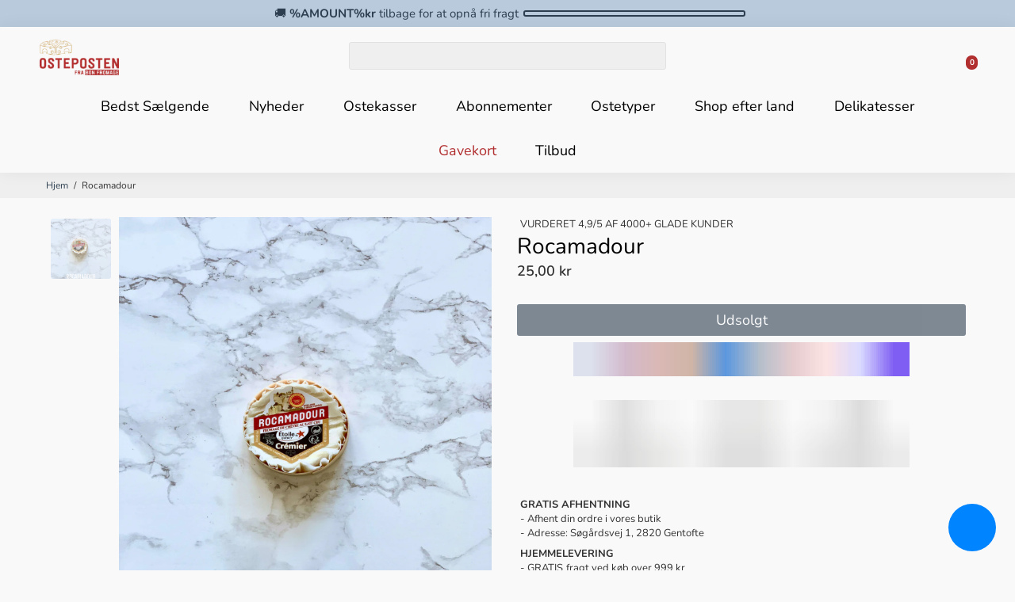

--- FILE ---
content_type: text/css
request_url: https://osteposten.dk/cdn/shop/t/33/assets/recurpay.css?v=68641143415276416351747242039
body_size: 1086
content:
/** Shopify CDN: Minification failed

Line 328:10 Expected ":"
Line 329:4 Expected identifier but found ","
Line 387:10 Expected ":"
Line 388:4 Expected identifier but found ","

**/
:root {
    --color--black: #333333;
    --color--white: #ffffff;
    --recurpay_brand_color: #000000;
    --recurpay_border_color: #000000;
    --recurpay_button_text_color: #ffffff;
    --recurpay_button_bg_color: #000000;
}

#recurpay-pdp-widget {
    display: block;
    width: 100%;
    clear: both;
}

#recurpay-pdp-widget .recurpay__widget {
    clear: both;
    width: 100%;
    padding: 10px 0;
    position: relative;
}

#recurpay-pdp-widget .recurpay__widget .new__label {
    margin: 0 0 5px;
    display: flex;
    align-items: center;
    justify-content: flex-end;
}

#recurpay-pdp-widget .recurpay__widget .new__label .new__label--text {
    line-height: 1;
    font-size: 12px;
    padding: 5px 10px;
    border-radius: 2px;
    background: var(--recurpay_brand_color, #000);
    color: var(--color--white, #fff);
}

#recurpay-pdp-widget .recurpay__widget .recurpay__content {
    display: block;
    position: relative;
    border: 2px solid var(--recurpay_border_color, #000);
    border-radius: 5px;
}

#recurpay-pdp-widget .recurpay__widget .recurpay__label {
    font-size: 14px;
    cursor: pointer;
    padding: 8px 10px;
    margin-bottom: 0px;
    line-height: 1.4em;
    font-weight: 600;
    color: var(--recurpay_brand_color, #000);
    display: flex;
    align-items: center;
    justify-content: space-between;
}

#recurpay-pdp-widget .recurpay__widget .recurpay__label .recurpay__label--text {
    display: flex;
    text-transform: inherit;
    align-items: center;
    color: var(--recurpay_brand_color, #000);
}

#recurpay-pdp-widget .recurpay__widget .recurpay__label .recurpay__checkbox,
#recurpay-pdp-widget .recurpay__widget .recurpay__label .recurpay_bulk__checkbox {
    width: 0;
    height: 0;
    opacity: 0;
    cursor: pointer;
    position: absolute;
}

#recurpay-pdp-widget .recurpay__widget .recurpay__label .recurpay__label--img {
    max-width: 30px;
    fill: var(--recurpay_brand_color, #000);
}

#recurpay-pdp-widget .recurpay__widget .recurpay__label .recurpay__checkmark {
    width: 18px;
    height: 18px;
    margin-right: 10px;
    position: relative;
    display: inline-block;
    border: 1px solid var(--recurpay_brand_color, #000);
}

#recurpay-pdp-widget .recurpay__widget .recurpay__label .recurpay__checkmark::after {
    top: 1px;
    left: 5px;
    width: 6px;
    opacity: 0;
    content: "";
    height: 12px;
    visibility: hidden;
    position: absolute;
    border: solid var(--color--white, #fff);
    border-width: 0 2px 2px 0;
    -webkit-transform: rotate(45deg);
    -ms-transform: rotate(45deg);
    transform: rotate(45deg);
}

#recurpay-pdp-widget .recurpay__widget .recurpay__label .recurpay__checkbox:checked~.recurpay__checkmark,
#recurpay-pdp-widget .recurpay__widget .recurpay__label .recurpay_bulk__checkbox:checked~.recurpay__checkmark {
    background: var(--recurpay_brand_color, #000);
    border-color: var(--recurpay_brand_color, #000);
}

#recurpay-pdp-widget .recurpay__widget .recurpay__label .recurpay__checkbox:checked~.recurpay__checkmark::after,
#recurpay-pdp-widget .recurpay__widget .recurpay__label .recurpay_bulk__checkbox:checked~.recurpay__checkmark::after {
    opacity: 1;
    visibility: visible;
}

#recurpay-pdp-widget .recurpay__widget .recurpay__plans {
    display: none;
    border-top: 1px solid var(--recurpay_border_color, #000);
}

#recurpay-pdp-widget .recurpay__widget .recurpay__plans .recurpay-tabs {
    display: flex;
    align-items: center;
    justify-content: flex-start;
    margin-bottom: 10px;
}

#recurpay-pdp-widget .recurpay__widget .recurpay__plans .recurpay-tabs .recur-tab {
    flex: 50%;
    text-align: center;
    font-weight: 600;
    font-size: 15px;
    color: #979797;
    cursor: pointer;
    padding: 10px 5px;
    border-bottom: 1px solid #e9e9e9;
}

#recurpay-pdp-widget .recurpay__widget .recurpay__plans .recurpay-tabs .recur-tab.active {
    font-weight: 600;
    border-bottom: 3px solid var(--recurpay_border_color, #000);
    color: #000;
    border-right: 1px solid #e9e9e9;
    border-left: 1px solid #e2e2e2;
}

#recurpay-pdp-widget .recurpay__widget .recurpay__plans .recurpay-tabs .recur-tab .recur-disc-tag {
    padding-left: 2px;
    color: var(--recurpay_brand_color, #000);
    font-weight: 600;
}

#recurpay-pdp-widget .recurpay__widget .recurpay-z-index {
    z-index: 9999;
}

#recurpay-pdp-widget .recurpay__widget .recurpay__action {
    padding: 12px 10px;
}

#recurpay-pdp-widget .recurpay__widget .recurpay__action button {
    border: 0;
    outline: 0;
    width: 100%;
    padding: 12px;
    font-size: 14px;
    font-weight: 500;
    letter-spacing: 1px;
    text-transform: uppercase;
    color: var(--recurpay_button_text_color, #fff);
    background: var(--recurpay_button_bg_color, #000);
}

#recurpay-pdp-widget .recurpay__widget .recurpay__plan {
    padding: 12px 10px;
}

#recurpay-pdp-widget .recurpay__widget .recurpay__plan .recurpay__plan--label {
    cursor: pointer;
    font-size: 14px;
    margin-bottom: 0px;
    display: flex;
    padding-bottom: 5px;
    align-items: center;
}

#recurpay-pdp-widget .recurpay__widget .recurpay__plan .recurpay__plan--label .recurpay__discount {
    color: var(--recurpay_brand_color, #000);
    padding-left: 5px;
    font-weight: 500;
}

#recurpay-pdp-widget .recurpay__widget .recurpay__plan .recurpay__plan--description {
    padding-left: 28px;
    font-size: 14px;
    text-align: left;
}

#recurpay-pdp-widget .recurpay__widget .recurpay__plan .recurpay__plan--input {
    width: 0;
    height: 0;
    opacity: 0;
    cursor: pointer;
    position: absolute;
}

#recurpay-pdp-widget .recurpay__widget .recurpay__plan .recurpay__plan--checkmark {
    width: 18px;
    height: 18px;
    margin-right: 10px;
    position: relative;
    border-radius: 50%;
    display: inline-block;
    border: 1px solid var(--recurpay_brand_color, #000);
}

#recurpay-pdp-widget .recurpay__widget .recurpay__plan .recurpay__plan--checkmark::after {
    top: 3px;
    left: 3px;
    width: 10px;
    opacity: 0;
    content: "";
    height: 10px;
    visibility: hidden;
    position: absolute;
    border-radius: 50%;
    background: var(--color--white, #fff);
    -webkit-transform: rotate(45deg);
    -ms-transform: rotate(45deg);
    transform: rotate(45deg);
}

#recurpay-pdp-widget .recurpay__widget .recurpay__plan .recurpay__plan--input:checked~.recurpay__plan--checkmark {
    border-color: var(--recurpay_brand_color, #000);
}

#recurpay-pdp-widget .recurpay__widget .recurpay__plan .recurpay__plan--input:checked~.recurpay__plan--checkmark::after {
    opacity: 1;
    visibility: visible;
    background: var(--recurpay_brand_color, #000);
}

#recurpay-pdp-widget .recurpay_only_subscription_widget .recurpay__label {
    padding-left: 15px;
    pointer-events: none;
}

#recurpay-pdp-widget .recurpay_only_subscription_widget .recurpay__label .recurpay__checkmark {
    display: none;
}

.subscription__account {
    padding: 15px;
    margin: 0 0 25px;
    overflow: hidden;
    position: relative;
    border: 1px solid var(--recurpay_border_color, #000);
}

.subscription__account .subscription__account--ribbon {
    top: 10px;
    color: #fff;
    right: -25px;
    width: 100px;
    padding: 4px;
    font-size: 14px;
    text-align: center;
    line-height: 1.4em;
    position: absolute;
    background: var(--recurpay_brand_color, #000);
    -webkit-transform: rotate(45deg);
    -ms-transform: rotate(45deg);
    transform: rotate(45deg);
}

.subscription__account .subscription__account--heading {
    font-size: 18px;
    line-height: 1.4em;
}

.subscription__account .subscription__account--text {
    font-size: 13px;
    color: #9d9d9d;
}

.subscription__account .subscription__account--button {
    margin: 15px 0 0;
}

.subscription__account .subscription__account--button a {
    border: 0;
    outline: 0;
    font-size: 12px;
    font-weight: 500;
    text-align: center;
    line-height: 1.4em;
    padding: 12px 20px;
    letter-spacing: 1px;
    display: inline-block;
    text-decoration: none;
    text-transform: uppercase;
    color: var(--recurpay_button_text_color, #fff);
    background: var(--recurpay_button_bg_color, #000);
}

.recurpay-modal-container .recurpay-modal--overlay {
    display: block;
    position: fixed;
    left: 0px;
    top: 0px;
    width: 100vw;
    height: 100vh;
    background: rgba(0, 0, 0, 0.90);
    z-index: 999998;
}

.recurpay-modal-container .recurpay-modal-inner-container {
    font-family: &#39;
    Avenir&#39;
    ,
    sans-serif !important;
    display: flex;
    width: 100vw;
    height: 100vh;
    position: fixed;
    left: 0px;
    top: 0px;
    justify-content: center;
    align-items: center;
    overflow: auto;
    z-index: 999999;
}

.recurpay-modal-container .recurpay-modal-content {
    display: flex;
    flex-direction: column;
    position: relative;
    width: 90%;
    border-radius: 10px;
    background: rgba(255, 255, 255, 0.85);
    color: inherit;
    margin-top: 3.75rem;
    margin-bottom: 3.75rem;
    z-index: 1000;
    box-shadow: rgba(0, 0, 0, 0.1);
    max-width: 600px;
    padding: 0px;
    overflow: hidden;
}

.recurpay-modal-container .recurpay-modal-header {
    position: relative;
    color: #000;
    flex: 0 1 0%;
    padding-bottom: 20px;
    padding-right: 0px;
    font-size: 20px;
    font-weight: bold;
}

.recurpay-modal-container .recurpay-modal-image {
    display: flex;
    justify-content: center;
    align-items: center;
    padding: 0px;
}

.recurpay-modal-container .recurpay-modal-image svg {
    width: 250px;
}

.recurpay-modal-container .recurpay-preview-title {
    font-style: normal;
    font-weight: bold;
    font-size: 20px;
    letter-spacing: 0px !important;
    font-family: &#39;
    Roboto&#39;
    ,
    sans-serif !important;
    line-height: 24px;
    text-align: center;
    color: #022034;
    text-transform: none !important;
    font-weight: 700;
    margin-bottom: 0px;
    margin-top: 0px;
}

.recurpay-modal-container .recurpay-modal-alert-text a {
    color: #007afe;
    text-decoration: none;
}

.recurpay-modal-container .recurpay-preview-subtext {
    text-align: center;
    display: block;
    font-size: 13px;
    padding-top: 5px;
}

.recurpay-modal-container .recurpay-modal-body {
    padding: 0 20px;
    flex: 1 1 0%;
    font-size: 14px;
}

.recurpay-modal-container .recurpay-modal-body-content {
    font-size: 14px;
    font-style: normal;
    font-weight: 400;
    line-height: 14px;
    letter-spacing: 0.4699999988px;
    text-align: center;
    margin-bottom: 0px;
}

.recurpay-modal-container .recurpay-modal-alert-box {
    display: flex;
    align-items: center;
    padding: 10px 8px;
    font-size: 12px;
    margin-bottom: 0px;
    transition: all 1s linear;
    border-radius: 4px;
    animation: slide-up 0.4s ease;
}

.recurpay-modal-container .recurpay-modal-alert-text {
    font-size: 13px;
    font-weight: 600;
    line-height: normal;
}

.recurpay-modal-container .recurpay-modal-footer {
    display: flex;
    align-items: center;
    margin-top: 12px;
    border: 1px solid #bababa;
    justify-content: space-between;
    padding-bottom: 0px;
}

.recurpay-modal-container .recurpay-modal-cancel-link {
    width: 40%;
    color: #007aff;
    text-decoration: none;
}

.recurpay-modal-container .recurpay-modal-chat-link {
    width: 60%;
    color: #007aff;
    text-decoration: none;
}

.recurpay-modal-container .recurpay-modal-cancel-btn {
    cursor: pointer;
    display: inline-flex;
    text-align: center;
    justify-content: center;
    align-items: center;
    background: transparent;
    border-radius: 0px;
    width: 100%;
    border: none;
    padding: 20px 20px;
    font-style: normal;
    font-weight: 700;
    font-size: 14px;
    line-height: 14px;
    text-align: center;
    color: #7f7f7f;
}

.recurpay-modal-container .recurpay-modal-chat-btn {
    cursor: pointer;
    display: inline-flex;
    text-align: center;
    justify-content: center;
    align-items: center;
    background: transparent;
    padding: 20px 20px;
    border: none;
    box-shadow: none;
    border-left: 1px solid #bababa;
    width: 100%;
    border-radius: 0px;
    font-style: normal;
    font-weight: 700;
    font-size: 14px;
    line-height: 14px;
    text-align: center;
    color: #007aff;
}

.recurpay-preview-text {
    display: block;
    background: #fff5ea;
    border: 1px solid #ffe9c6;
    border-radius: 4px;
    padding: 8px 10px;
    margin: 0 0 8px;
    font-size: 13px;
    color: #323232;
}

.recurpay-preview-link {
    display: inline;
    color: #000;
    text-decoration: underline;
    margin: 0;
    padding: 0;
}
.recurpay-hide,button.recurpay-hide{
  display:none !important;
}